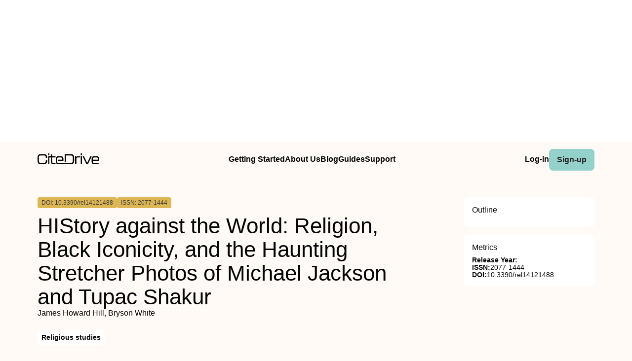

--- FILE ---
content_type: text/html; charset=utf-8
request_url: https://www.google.com/recaptcha/api2/aframe
body_size: 270
content:
<!DOCTYPE HTML><html><head><meta http-equiv="content-type" content="text/html; charset=UTF-8"></head><body><script nonce="JFjHa5qX4NPIf545jMX7Lg">/** Anti-fraud and anti-abuse applications only. See google.com/recaptcha */ try{var clients={'sodar':'https://pagead2.googlesyndication.com/pagead/sodar?'};window.addEventListener("message",function(a){try{if(a.source===window.parent){var b=JSON.parse(a.data);var c=clients[b['id']];if(c){var d=document.createElement('img');d.src=c+b['params']+'&rc='+(localStorage.getItem("rc::a")?sessionStorage.getItem("rc::b"):"");window.document.body.appendChild(d);sessionStorage.setItem("rc::e",parseInt(sessionStorage.getItem("rc::e")||0)+1);localStorage.setItem("rc::h",'1768636736329');}}}catch(b){}});window.parent.postMessage("_grecaptcha_ready", "*");}catch(b){}</script></body></html>